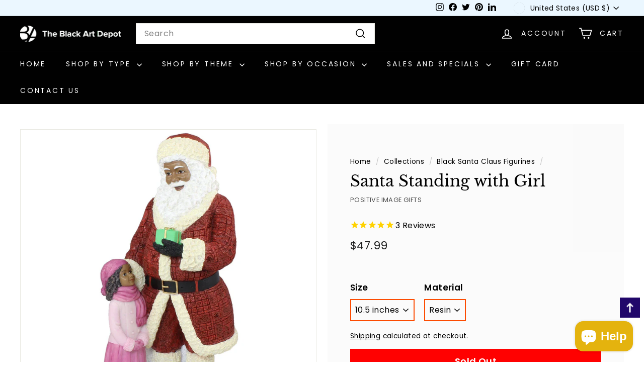

--- FILE ---
content_type: text/javascript; charset=utf-8
request_url: https://www.blackartdepot.com/collections/black-santa-claus-figurines/products/african-american-santa-claus-standing-with-girl-figurine.js
body_size: 554
content:
{"id":373819368,"title":"Santa Standing with Girl","handle":"african-american-santa-claus-standing-with-girl-figurine","description":"\u003cp\u003eA high quality resin African American figurine depicting a Black Santa Claus standing with a Christmas gift in his hand beside a young African American girl that he intends to give the gift to. This figurine measures 10.5 inches in height.\u003c\/p\u003e","published_at":"2014-10-12T11:00:00-04:00","created_at":"2014-10-12T11:00:23-04:00","vendor":"Positive Image Gifts","type":"Figurine","tags":["african american christmas decoration","african american figurine","black figurine","black santa","black santa claus","christmas","christmas decor","christmas decoration","christmas gift","christmas gifts","figurine","gift","girl","open edition","positive image gifts","resin","santa","santa claus","spo-enabled","united treasures"],"price":4799,"price_min":4799,"price_max":4799,"available":false,"price_varies":false,"compare_at_price":null,"compare_at_price_min":0,"compare_at_price_max":0,"compare_at_price_varies":false,"variants":[{"id":975969628,"title":"10.5 inches \/ Resin","option1":"10.5 inches","option2":"Resin","option3":null,"sku":"17072","requires_shipping":true,"taxable":true,"featured_image":null,"available":false,"name":"Santa Standing with Girl - 10.5 inches \/ Resin","public_title":"10.5 inches \/ Resin","options":["10.5 inches","Resin"],"price":4799,"weight":340,"compare_at_price":null,"inventory_quantity":0,"inventory_management":"shopify","inventory_policy":"deny","barcode":"709096170726","requires_selling_plan":false,"selling_plan_allocations":[]}],"images":["\/\/cdn.shopify.com\/s\/files\/1\/0217\/9998\/products\/african-american-santa-claus-with-girl-figurine.jpg?v=1735716729"],"featured_image":"\/\/cdn.shopify.com\/s\/files\/1\/0217\/9998\/products\/african-american-santa-claus-with-girl-figurine.jpg?v=1735716729","options":[{"name":"Size","position":1,"values":["10.5 inches"]},{"name":"Material","position":2,"values":["Resin"]}],"url":"\/products\/african-american-santa-claus-standing-with-girl-figurine","media":[{"alt":"African American Santa Claus Standing with Girl Figurine","id":219184889908,"position":1,"preview_image":{"aspect_ratio":1.0,"height":2000,"width":2000,"src":"https:\/\/cdn.shopify.com\/s\/files\/1\/0217\/9998\/products\/african-american-santa-claus-with-girl-figurine.jpg?v=1735716729"},"aspect_ratio":1.0,"height":2000,"media_type":"image","src":"https:\/\/cdn.shopify.com\/s\/files\/1\/0217\/9998\/products\/african-american-santa-claus-with-girl-figurine.jpg?v=1735716729","width":2000}],"requires_selling_plan":false,"selling_plan_groups":[]}